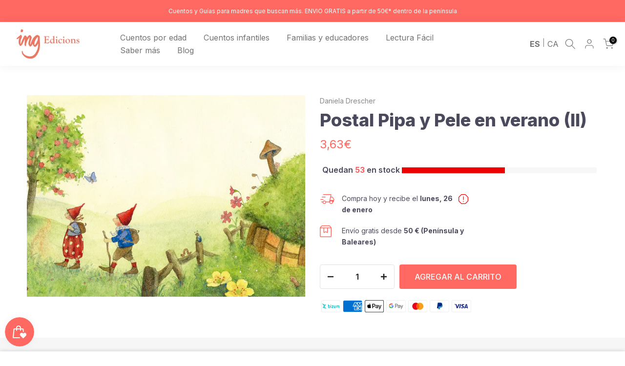

--- FILE ---
content_type: text/html; charset=utf-8
request_url: https://www.ingedicions.com/products/101-cuentos-sanadores?view=a-configs
body_size: 7167
content:

<div id="theme-configs"><section id="shopify-section-template--25468258713924__main-qv" class="shopify-section t4s-section t4s-section-main t4s-section-main-product t4s_tp_flickity t4s-section-admn-fixed"><link href="//www.ingedicions.com/cdn/shop/t/16/assets/pre_flickityt4s.min.css?v=80452565481494416591754485899" rel="stylesheet" type="text/css" media="all" />
  <link href="//www.ingedicions.com/cdn/shop/t/16/assets/slider-settings.css?v=46721434436777892401754485899" rel="stylesheet" type="text/css" media="all" />
  <link href="//www.ingedicions.com/cdn/shop/t/16/assets/main-product.css?v=116308669808839516981756395850" rel="stylesheet" type="text/css" media="all" />
  <link href="//www.ingedicions.com/cdn/shop/t/16/assets/qv-product.css?v=60949440020550469541754485899" rel="stylesheet" type="text/css" media="all" />
  <style>.t4s-drawer[aria-hidden=false] { z-index: 2000; }</style>
  
  <div class="t4s-container- t4s-product-quick-view t4s-product-media__without_thumbnails t4s-product-thumb-size__">
    <div data-product-featured='{"id":"1631956467746", "disableSwatch":true, "media": true,"enableHistoryState": false, "formID": "#product-form-1631956467746template--25468258713924__main-qv", "removeSoldout":true, "changeVariantByImg":true, "isNoPick":false,"hasSoldoutUnavailable":false,"enable_zoom_click_mb":null,"main_click":"null","canMediaGroup":false,"isGrouped":false,"available":true, "customBadge":null, "customBadgeHandle":null,"dateStart":1543834784, "compare_at_price":null,"price":2250, "isPreoder":false, "showFirstMedia":false }' class="t4s-row t4s-row__product is-zoom-type__" data-t4s-zoom-main>
      <div class="t4s-col-md-6 t4s-col-12 t4s-col-item t4s-product__media-wrapper"><link href="//www.ingedicions.com/cdn/shop/t/16/assets/slider-settings.css?v=46721434436777892401754485899" rel="stylesheet" type="text/css" media="all" />
            <div class="t4s-row t4s-g-0 t4s-gx-10 t4s-gx-lg-20">
              <div data-product-single-media-group class="t4s-col-12 t4s-col-item">
                <div data-t4s-gallery- data-main-media data-t4s-thumb-true class="t4s-row t4s-g-0 t4s-slide-eff-fade flickityt4s t4s_ratioadapt t4s_position_8 t4s_cover t4s-flicky-slider  t4s-slider-btn-true t4s-slider-btn-style-outline t4s-slider-btn-round t4s-slider-btn-small t4s-slider-btn-cl-dark t4s-slider-btn-vi-always t4s-slider-btn-hidden-mobile-false" data-flickityt4s-js='{"t4sid": "template--25468258713924__main-qv", "status": true, "checkVisibility": false, "cellSelector": "[data-main-slide]:not(.is--media-hide)","isFilter":false,"imagesLoaded": 0,"adaptiveHeight": 1, "contain": 1, "groupCells": "100%", "dragThreshold" : 6, "cellAlign": "left","wrapAround": true,"prevNextButtons": true,"percentPosition": 1,"pageDots": false, "autoPlay" : 0, "pauseAutoPlayOnHover" : true }'><div data-product-single-media-wrapper data-main-slide class="t4s-col-12 t4s-col-item t4s-product__media-item " data-media-id="43605574943044" data-nt-media-id="template--25468258713924__main-qv-43605574943044" data-media-type="image" data-grname="" data-grpvl="">
	<div data-t4s-gallery--open class="t4s_ratio t4s-product__media is-pswp-disable" style="--aspect-ratioapt:1.0;--mw-media:3750px">
		<noscript><img src="//www.ingedicions.com/cdn/shop/files/274_1cc67c67-7466-4c53-8047-8d849774ec7e.png?v=1685519904&amp;width=720" alt="" srcset="//www.ingedicions.com/cdn/shop/files/274_1cc67c67-7466-4c53-8047-8d849774ec7e.png?v=1685519904&amp;width=288 288w, //www.ingedicions.com/cdn/shop/files/274_1cc67c67-7466-4c53-8047-8d849774ec7e.png?v=1685519904&amp;width=576 576w" width="720" height="720" loading="lazy" class="t4s-img-noscript" sizes="(min-width: 1500px) 1500px, (min-width: 750px) calc((100vw - 11.5rem) / 2), calc(100vw - 4rem)"></noscript>
	   <img data-master="//www.ingedicions.com/cdn/shop/files/274_1cc67c67-7466-4c53-8047-8d849774ec7e.png?v=1685519904" class="lazyloadt4s t4s-lz--fadeIn" data-src="//www.ingedicions.com/cdn/shop/files/274_1cc67c67-7466-4c53-8047-8d849774ec7e.png?v=1685519904&width=1" data-widths="[100,200,400,600,700,800,900,1000,1200,1400,1600]" data-optimumx="2" data-sizes="auto" src="data:image/svg+xml,%3Csvg%20viewBox%3D%220%200%203750%203750%22%20xmlns%3D%22http%3A%2F%2Fwww.w3.org%2F2000%2Fsvg%22%3E%3C%2Fsvg%3E" width="3750" height="3750" alt="">
	   <span class="lazyloadt4s-loader"></span>
	</div>
</div><div data-product-single-media-wrapper data-main-slide class="t4s-col-12 t4s-col-item t4s-product__media-item " data-media-id="32845157040414" data-nt-media-id="template--25468258713924__main-qv-32845157040414" data-media-type="image" data-grname="" data-grpvl="">
	<div data-t4s-gallery--open class="t4s_ratio t4s-product__media is-pswp-disable" style="--aspect-ratioapt:1.48875;--mw-media:1191px">
		<noscript><img src="//www.ingedicions.com/cdn/shop/products/101CUENTOSSANADORES-1.jpg?v=1685519904&amp;width=720" alt="" srcset="//www.ingedicions.com/cdn/shop/products/101CUENTOSSANADORES-1.jpg?v=1685519904&amp;width=288 288w, //www.ingedicions.com/cdn/shop/products/101CUENTOSSANADORES-1.jpg?v=1685519904&amp;width=576 576w" width="720" height="484" loading="lazy" class="t4s-img-noscript" sizes="(min-width: 1500px) 1500px, (min-width: 750px) calc((100vw - 11.5rem) / 2), calc(100vw - 4rem)"></noscript>
	   <img data-master="//www.ingedicions.com/cdn/shop/products/101CUENTOSSANADORES-1.jpg?v=1685519904" class="lazyloadt4s t4s-lz--fadeIn" data-src="//www.ingedicions.com/cdn/shop/products/101CUENTOSSANADORES-1.jpg?v=1685519904&width=1" data-widths="[100,200,400,600,700,800,900,1000,1200,1400,1600]" data-optimumx="2" data-sizes="auto" src="data:image/svg+xml,%3Csvg%20viewBox%3D%220%200%201191%20800%22%20xmlns%3D%22http%3A%2F%2Fwww.w3.org%2F2000%2Fsvg%22%3E%3C%2Fsvg%3E" width="1191" height="800" alt="">
	   <span class="lazyloadt4s-loader"></span>
	</div>
</div><div data-product-single-media-wrapper data-main-slide class="t4s-col-12 t4s-col-item t4s-product__media-item " data-media-id="32845157204254" data-nt-media-id="template--25468258713924__main-qv-32845157204254" data-media-type="image" data-grname="" data-grpvl="">
	<div data-t4s-gallery--open class="t4s_ratio t4s-product__media is-pswp-disable" style="--aspect-ratioapt:1.48875;--mw-media:1191px">
		<noscript><img src="//www.ingedicions.com/cdn/shop/products/101CUENTOSSANADORES-2.jpg?v=1685358584&amp;width=720" alt="" srcset="//www.ingedicions.com/cdn/shop/products/101CUENTOSSANADORES-2.jpg?v=1685358584&amp;width=288 288w, //www.ingedicions.com/cdn/shop/products/101CUENTOSSANADORES-2.jpg?v=1685358584&amp;width=576 576w" width="720" height="484" loading="lazy" class="t4s-img-noscript" sizes="(min-width: 1500px) 1500px, (min-width: 750px) calc((100vw - 11.5rem) / 2), calc(100vw - 4rem)"></noscript>
	   <img data-master="//www.ingedicions.com/cdn/shop/products/101CUENTOSSANADORES-2.jpg?v=1685358584" class="lazyloadt4s t4s-lz--fadeIn" data-src="//www.ingedicions.com/cdn/shop/products/101CUENTOSSANADORES-2.jpg?v=1685358584&width=1" data-widths="[100,200,400,600,700,800,900,1000,1200,1400,1600]" data-optimumx="2" data-sizes="auto" src="data:image/svg+xml,%3Csvg%20viewBox%3D%220%200%201191%20800%22%20xmlns%3D%22http%3A%2F%2Fwww.w3.org%2F2000%2Fsvg%22%3E%3C%2Fsvg%3E" width="1191" height="800" alt="">
	   <span class="lazyloadt4s-loader"></span>
	</div>
</div><div data-product-single-media-wrapper data-main-slide class="t4s-col-12 t4s-col-item t4s-product__media-item " data-media-id="32845157269790" data-nt-media-id="template--25468258713924__main-qv-32845157269790" data-media-type="image" data-grname="" data-grpvl="">
	<div data-t4s-gallery--open class="t4s_ratio t4s-product__media is-pswp-disable" style="--aspect-ratioapt:1.48875;--mw-media:1191px">
		<noscript><img src="//www.ingedicions.com/cdn/shop/products/101CUENTOSSANADORES-3.jpg?v=1685358584&amp;width=720" alt="" srcset="//www.ingedicions.com/cdn/shop/products/101CUENTOSSANADORES-3.jpg?v=1685358584&amp;width=288 288w, //www.ingedicions.com/cdn/shop/products/101CUENTOSSANADORES-3.jpg?v=1685358584&amp;width=576 576w" width="720" height="484" loading="lazy" class="t4s-img-noscript" sizes="(min-width: 1500px) 1500px, (min-width: 750px) calc((100vw - 11.5rem) / 2), calc(100vw - 4rem)"></noscript>
	   <img data-master="//www.ingedicions.com/cdn/shop/products/101CUENTOSSANADORES-3.jpg?v=1685358584" class="lazyloadt4s t4s-lz--fadeIn" data-src="//www.ingedicions.com/cdn/shop/products/101CUENTOSSANADORES-3.jpg?v=1685358584&width=1" data-widths="[100,200,400,600,700,800,900,1000,1200,1400,1600]" data-optimumx="2" data-sizes="auto" src="data:image/svg+xml,%3Csvg%20viewBox%3D%220%200%201191%20800%22%20xmlns%3D%22http%3A%2F%2Fwww.w3.org%2F2000%2Fsvg%22%3E%3C%2Fsvg%3E" width="1191" height="800" alt="">
	   <span class="lazyloadt4s-loader"></span>
	</div>
</div><div data-product-single-media-wrapper data-main-slide class="t4s-col-12 t4s-col-item t4s-product__media-item " data-media-id="32845157302558" data-nt-media-id="template--25468258713924__main-qv-32845157302558" data-media-type="image" data-grname="" data-grpvl="">
	<div data-t4s-gallery--open class="t4s_ratio t4s-product__media is-pswp-disable" style="--aspect-ratioapt:1.48875;--mw-media:1191px">
		<noscript><img src="//www.ingedicions.com/cdn/shop/products/101CUENTOSSANADORES-4.jpg?v=1685358584&amp;width=720" alt="" srcset="//www.ingedicions.com/cdn/shop/products/101CUENTOSSANADORES-4.jpg?v=1685358584&amp;width=288 288w, //www.ingedicions.com/cdn/shop/products/101CUENTOSSANADORES-4.jpg?v=1685358584&amp;width=576 576w" width="720" height="484" loading="lazy" class="t4s-img-noscript" sizes="(min-width: 1500px) 1500px, (min-width: 750px) calc((100vw - 11.5rem) / 2), calc(100vw - 4rem)"></noscript>
	   <img data-master="//www.ingedicions.com/cdn/shop/products/101CUENTOSSANADORES-4.jpg?v=1685358584" class="lazyloadt4s t4s-lz--fadeIn" data-src="//www.ingedicions.com/cdn/shop/products/101CUENTOSSANADORES-4.jpg?v=1685358584&width=1" data-widths="[100,200,400,600,700,800,900,1000,1200,1400,1600]" data-optimumx="2" data-sizes="auto" src="data:image/svg+xml,%3Csvg%20viewBox%3D%220%200%201191%20800%22%20xmlns%3D%22http%3A%2F%2Fwww.w3.org%2F2000%2Fsvg%22%3E%3C%2Fsvg%3E" width="1191" height="800" alt="">
	   <span class="lazyloadt4s-loader"></span>
	</div>
</div><div data-product-single-media-wrapper data-main-slide class="t4s-col-12 t4s-col-item t4s-product__media-item " data-media-id="32845157335326" data-nt-media-id="template--25468258713924__main-qv-32845157335326" data-media-type="image" data-grname="" data-grpvl="">
	<div data-t4s-gallery--open class="t4s_ratio t4s-product__media is-pswp-disable" style="--aspect-ratioapt:1.48875;--mw-media:1191px">
		<noscript><img src="//www.ingedicions.com/cdn/shop/products/101CUENTOSSANADORES-5.jpg?v=1685358584&amp;width=720" alt="" srcset="//www.ingedicions.com/cdn/shop/products/101CUENTOSSANADORES-5.jpg?v=1685358584&amp;width=288 288w, //www.ingedicions.com/cdn/shop/products/101CUENTOSSANADORES-5.jpg?v=1685358584&amp;width=576 576w" width="720" height="484" loading="lazy" class="t4s-img-noscript" sizes="(min-width: 1500px) 1500px, (min-width: 750px) calc((100vw - 11.5rem) / 2), calc(100vw - 4rem)"></noscript>
	   <img data-master="//www.ingedicions.com/cdn/shop/products/101CUENTOSSANADORES-5.jpg?v=1685358584" class="lazyloadt4s t4s-lz--fadeIn" data-src="//www.ingedicions.com/cdn/shop/products/101CUENTOSSANADORES-5.jpg?v=1685358584&width=1" data-widths="[100,200,400,600,700,800,900,1000,1200,1400,1600]" data-optimumx="2" data-sizes="auto" src="data:image/svg+xml,%3Csvg%20viewBox%3D%220%200%201191%20800%22%20xmlns%3D%22http%3A%2F%2Fwww.w3.org%2F2000%2Fsvg%22%3E%3C%2Fsvg%3E" width="1191" height="800" alt="">
	   <span class="lazyloadt4s-loader"></span>
	</div>
</div><div data-product-single-media-wrapper data-main-slide class="t4s-col-12 t4s-col-item t4s-product__media-item " data-media-id="32845157368094" data-nt-media-id="template--25468258713924__main-qv-32845157368094" data-media-type="image" data-grname="" data-grpvl="">
	<div data-t4s-gallery--open class="t4s_ratio t4s-product__media is-pswp-disable" style="--aspect-ratioapt:1.48875;--mw-media:1191px">
		<noscript><img src="//www.ingedicions.com/cdn/shop/products/101CUENTOSSANADORES-6.jpg?v=1685358584&amp;width=720" alt="" srcset="//www.ingedicions.com/cdn/shop/products/101CUENTOSSANADORES-6.jpg?v=1685358584&amp;width=288 288w, //www.ingedicions.com/cdn/shop/products/101CUENTOSSANADORES-6.jpg?v=1685358584&amp;width=576 576w" width="720" height="484" loading="lazy" class="t4s-img-noscript" sizes="(min-width: 1500px) 1500px, (min-width: 750px) calc((100vw - 11.5rem) / 2), calc(100vw - 4rem)"></noscript>
	   <img data-master="//www.ingedicions.com/cdn/shop/products/101CUENTOSSANADORES-6.jpg?v=1685358584" class="lazyloadt4s t4s-lz--fadeIn" data-src="//www.ingedicions.com/cdn/shop/products/101CUENTOSSANADORES-6.jpg?v=1685358584&width=1" data-widths="[100,200,400,600,700,800,900,1000,1200,1400,1600]" data-optimumx="2" data-sizes="auto" src="data:image/svg+xml,%3Csvg%20viewBox%3D%220%200%201191%20800%22%20xmlns%3D%22http%3A%2F%2Fwww.w3.org%2F2000%2Fsvg%22%3E%3C%2Fsvg%3E" width="1191" height="800" alt="">
	   <span class="lazyloadt4s-loader"></span>
	</div>
</div></div>
                <div data-product-single-badge data-sort="sale,new,soldout,preOrder,custom" class="t4s-single-product-badge lazyloadt4s t4s-pa t4s-pe-none t4s-op-0" data-rendert4s="css://www.ingedicions.com/cdn/shop/t/16/assets/single-pr-badge.css?v=152338222417729493651754485899"></div>
              </div></div></div>
      <div data-t4s-zoom-info class="t4s-col-md-6 t4s-col-12 t4s-col-item t4s-product__info-wrapper t4s-pr">
        <div id="product-zoom-template--25468258713924__main-qv" class="t4s-product__zoom-wrapper"></div>
        <div id="ProductInfo-template--template--25468258713924__main-qv__main" data-t4s-scroll-me class="t4s-product__info-container t4s-op-0 t4s-current-scrollbar"><h1 class="t4s-product__title" style="--title-family:var(--font-family-1);--title-style:none;--title-size:16px;--title-weight:600;--title-line-height:1;--title-spacing:0px;--title-color:#222222;--title-color-hover:#56cfe1;" ><a href="/products/101-cuentos-sanadores">101 cuentos sanadores</a></h1><div class="t4s-product__price-review" style="--price-size:22px;--price-weight:400;--price-color:#696969;--price-sale-color:#ec0101;">


<div class="t4s-product-price"data-pr-price data-product-price data-saletype="0" >22,50€
</div><a href="#t4s-tab-reviewtemplate--25468258713924__main-qv" class="t4s-product__review t4s-d-inline-block"><div class="review-widget"><ryviu-widget-total reviews_data="" product_id="1631956467746" handle="101-cuentos-sanadores"></ryviu-widget-total></div></a></div><div class="t4s-product__policies t4s-rte" data-product-policies>Impuestos incluidos.
</div><style>
                  t4s-product-description{
                    padding-bottom: 10px;
                  }
                  t4s-product-description.is--less .t4s-rl-text{
                    display: block;
                  }
                  t4s-product-description.is--less .t4s-rm-text{
                    display: none;
                  }
                  t4s-product-description .t4s-product__description::after{
                    position: absolute;
                    content:"";
                    left:0;
                    right: 0;
                    bottom:0;
                    height: 20px;
                    background: linear-gradient(to top , rgba(255,255,255,0.5) 60%, transparent 100%);
                    transition: .3s linear;
                    pointer-events: none;
                  }
                  t4s-product-description.is--less .t4s-product__description::after{
                    opacity:0;
                  }
                  t4s-product-description [data-lm-content]{
                    max-height: var(--m-h);
                    overflow:hidden;
                    transition: .3s linear;
                  }
                  t4s-product-description button.is--show{
                    display: block
                  }
                  t4s-product-description .t4s-hidden{
                    display: none;
                  }
                  t4s-product-description button{
                    position: absolute;
                    left:50%;
                    right:0;
                    bottom: 0;
                    transform: translateX(-50%) translateY(50%);
                    width: fit-content;
                  }
                </style><div class="t4s-product-info__item t4s-product__description">
                      <div class="t4s-rte">
                        <p>Go kalles this summer with this vintage navy and white striped v-neck t-shirt from the Nike. Perfect for pairing with denim and white kicks for a stylish kalles vibe.</p>
                      </div>
                    </div><script>
                  if (!customElements.get('t4s-product-description')) {
                    class ProductDescription extends HTMLElement{
                      constructor(){
                        super();
                        this.lm_btn = this.querySelector('.t4s-pr-des-rm');
                        this.content = this.querySelector('[data-lm-content]');
                        this.m_h_content = parseInt(this.getAttribute('data-height'));


                        if(!this.lm_btn || !this.content || this.m_h_content < 0 ) return;
                        setTimeout(() => {
                          // console.dir(this.content.scrollHeight);
                          this.lm_btn.classList.toggle('is--show', parseInt(this.content.scrollHeight) > this.m_h_content);
                        },500)
                        this.lm_btn.addEventListener('click',()=>{
                          this.classList.contains('is--less') ? this.content.style.setProperty('--m-h', `${this.m_h_content}px`) : this.content.style.setProperty('--m-h', `${this.content.scrollHeight}px`)
                          this.classList.toggle('is--less');
                        })
                      }
                    }
                    customElements.define('t4s-product-description',ProductDescription);
                  }
                </script><div class="t4s-product-form__variants is-no-pick__false is-payment-btn-true t4s-payment-button t4s-btn-color-dark  is-remove-soldout-true is-btn-full-width__false is-btn-atc-txt-3 is-btn-ck-txt-3 is--fist-ratio-false" style=" --wishlist-color: #222222;--wishlist-hover-color: #56cfe1;--wishlist-active-color: #e81e1e;--compare-color: #222222;--compare-hover-color: #56cfe1;--compare-active-color: #222222;" >
  <div data-callBackVariant id="t4s-callBackVariantproduct-form-1631956467746template--25468258713924__main-qv"><form method="post" action="/cart/add" id="product-form-1631956467746template--25468258713924__main-qv" accept-charset="UTF-8" class="t4s-form__product is--main-sticky" enctype="multipart/form-data" data-productid="1631956467746" novalidate="novalidate" data-type="add-to-cart-form" data-disable-swatch="true"><input type="hidden" name="form_type" value="product" /><input type="hidden" name="utf8" value="✓" /><input name="id" value="44406348644638" type="hidden"><link href="//www.ingedicions.com/cdn/shop/t/16/assets/button-style.css?v=14170491694111950561754485899" rel="stylesheet" type="text/css" media="all" />
      <link href="//www.ingedicions.com/cdn/shop/t/16/assets/custom-effect.css?v=95852894293946033061754485899" rel="stylesheet" media="print" onload="this.media='all'"><div class="t4s-product-form__buttons" style="--pr-btn-round:40px;">
        <div class="t4s-d-flex t4s-flex-wrap"><div data-quantity-wrapper class="t4s-quantity-wrapper t4s-product-form__qty">
                <button data-quantity-selector data-decrease-qty type="button" class="t4s-quantity-selector is--minus"><svg focusable="false" class="icon icon--minus" viewBox="0 0 10 2" role="presentation"><path d="M10 0v2H0V0z" fill="currentColor"></path></svg></button>
                <input data-quantity-value type="number" class="t4s-quantity-input" step="1" min="1" max="17" name="quantity" value="1" size="4" pattern="[0-9]*" inputmode="numeric">
                <button data-quantity-selector data-increase-qty type="button" class="t4s-quantity-selector is--plus"><svg focusable="false" class="icon icon--plus" viewBox="0 0 10 10" role="presentation"><path d="M6 4h4v2H6v4H4V6H0V4h4V0h2v4z" fill="currentColor" fill-rule="evenodd"></path></svg></button>
              </div><!-- render t4s_wis_cp.liquid --><a href="/products/101-cuentos-sanadores" data-tooltip="top" data-id="1631956467746" data-handle="101-cuentos-sanadores" rel="nofollow" class="t4s-product-form__btn t4s-pr-compare" data-action-compare><span class="t4s-svg-pr-icon"><svg class="t4s-svg-cp" viewBox="0 0 24 24"><use xlink:href="#t4s-icon-cp"></use></svg></span><span class="t4s-text-pr">Comparar</span></a><button data-animation-atc='{ "ani":"t4s-ani-tada","time":6000 }' type="submit" name="add" data-atc-form class="t4s-product-form__submit t4s-btn t4s-btn-base t4s-btn-style-default t4s-btn-color-primary t4s-w-100 t4s-justify-content-center  t4s-btn-effect-sweep-to-bottom t4s-btn-loading__svg"><span class="t4s-btn-atc_text">Agregar al carrito</span>
              <span class="t4s-loading__spinner" hidden>
                <svg width="16" height="16" hidden class="t4s-svg-spinner" focusable="false" role="presentation" viewBox="0 0 66 66" xmlns="http://www.w3.org/2000/svg"><circle class="t4s-path" fill="none" stroke-width="6" cx="33" cy="33" r="30"></circle></svg>
              </span>
            </button></div><div data-shopify="payment-button" class="shopify-payment-button"> <shopify-accelerated-checkout recommended="{&quot;supports_subs&quot;:true,&quot;supports_def_opts&quot;:false,&quot;name&quot;:&quot;shop_pay&quot;,&quot;wallet_params&quot;:{&quot;shopId&quot;:24880746,&quot;merchantName&quot;:&quot;ING EDICIONS&quot;,&quot;personalized&quot;:true}}" fallback="{&quot;supports_subs&quot;:true,&quot;supports_def_opts&quot;:true,&quot;name&quot;:&quot;buy_it_now&quot;,&quot;wallet_params&quot;:{}}" access-token="f579414be5a24fdcf2de36646c5fc4a4" buyer-country="ES" buyer-locale="es" buyer-currency="EUR" variant-params="[{&quot;id&quot;:44406348644638,&quot;requiresShipping&quot;:true}]" shop-id="24880746" enabled-flags="[&quot;ae0f5bf6&quot;]" > <div class="shopify-payment-button__button" role="button" disabled aria-hidden="true" style="background-color: transparent; border: none"> <div class="shopify-payment-button__skeleton">&nbsp;</div> </div> <div class="shopify-payment-button__more-options shopify-payment-button__skeleton" role="button" disabled aria-hidden="true">&nbsp;</div> </shopify-accelerated-checkout> <small id="shopify-buyer-consent" class="hidden" aria-hidden="true" data-consent-type="subscription"> Este artículo es una compra recurrente o diferida. Al continuar, acepto la <span id="shopify-subscription-policy-button">política de cancelación</span> y autorizo a realizar cargos en mi forma de pago según los precios, la frecuencia y las fechas indicadas en esta página hasta que se prepare mi pedido o yo lo cancele, si está permitido. </small> </div><button data-class="t4s-mfp-btn-close-inline" data-id="t4s-pr-popup__notify-stock" data-storageid="notify-stock44406348644638" data-mfp-src data-open-mfp-ajax class="t4s-pr__notify-stock" type="button" data-notify-stock-btn data-variant-id="44406348644638" data-root-url="/" style="display: none">Notifícame cuando esté disponible</button></div><input type="hidden" name="product-id" value="1631956467746" /><input type="hidden" name="section-id" value="template--25468258713924__main-qv" /></form><link href="//www.ingedicions.com/cdn/shop/t/16/assets/ani-atc.min.css?v=133055140748028101731754485899" rel="stylesheet" media="print" onload="this.media='all'"></div>
</div><div class="t4s-extra-link" ><a class="t4s-ch" data-no-instant rel="nofollow" href="/products/101-cuentos-sanadores" data-class="t4s-mfp-btn-close-inline" data-id="t4s-pr-popup__contact" data-storageid="contact_product1631956467746" data-open-mfp-ajax data-style="max-width:570px" data-mfp-src="/products/101-cuentos-sanadores/?section_id=ajax_popup" data-phone='true'>Haz una pregunta</a></div><div class="t4s-product_meta" ><div class="t4s-sku-wrapper" data-product-sku>SKU: <span class="t4s-productMeta__value t4s-sku-value t4s-csecondary" data-product__sku-number>542</span></div><div data-product-available class="t4s-available-wrapper">Disponibilidad: <span class="t4s-productMeta__value t4s-available-value">
                    <span data-available-status class="t4s-available-status t4s-csecondary t4s-dib ">
                      <span data-instock-status class="">En stock</span>
                      <span data-preorder-status class="t4s-dn">Preorden</span>
                    </span>
                    <span data-soldout-status class="t4s-soldout-status t4s-csecondary t4s-dib t4s-dn">Agotado</span>
                    </span></div><div class="t4s-collections-wrapper">Categorías:
                    <a class="t4s-dib" href="/collections/contes-sense-editorials-amigues">Contes sense editorials amigues</a> <a class="t4s-dib" href="/collections/ebooks-1">Ebooks</a> <a class="t4s-dib" href="/collections/llibres-per-a-pares">Libros para familias y maestros</a> <a class="t4s-dib" href="/collections/llibres-per-a-pares-sense-editorials-amigues">Llibres per a pares sense Editorials amigues</a> <a class="t4s-dib" href="/collections/novedades">Novedades</a> <a class="t4s-dib" href="/collections/recomendaciones-de-sant-jordi-2019">Recomendaciones de Sant Jordi 2019</a> <a class="t4s-dib" href="/collections/todos-nuestros-libros">Todos los productos</a> </div><div class="t4s-tags-wrapper">Etiquetas:
                        <a class="t4s-dib" href="/collections/contes-sense-editorials-amigues/__label-3a-edicion">__label:3a edición</a> <a class="t4s-dib" href="/collections/contes-sense-editorials-amigues/para-padres">Para padres</a> <a class="t4s-dib" href="/collections/contes-sense-editorials-amigues/para-profesores">Para profesores</a> </div></div><div class="t4s-product_social-share t4s-text-start" ><link href="//www.ingedicions.com/cdn/shop/t/16/assets/icon-social.css?v=76950054417889237641754485899" rel="stylesheet" type="text/css" media="all" />
                  <div class="t4s-product__social t4s-socials-block t4s-setts-color-true social-main-qv-6" style="--cl:#222222;--bg-cl:#56cfe1;--mgb: px;--mgb-mb: px; --bd-radius:0px;"><div class="t4s-socials t4s-socials-style-1 t4s-socials-size-extra_small t4s-setts-color-true t4s-row t4s-gx-md-20 t4s-gy-md-5 t4s-gx-6 t4s-gy-2"><div class="t4s-col-item t4s-col-auto">
     <a title='Compartir en Facebook' data-no-instant rel="noopener noreferrer nofollow" href="https://www.facebook.com/sharer/sharer.php?u=https://www.ingedicions.com/products/101-cuentos-sanadores" target="_blank" class="facebook" data-tooltip="top"><svg class=" t4s-icon-facebook" role="presentation" viewBox="0 0 320 512"><path d="M279.14 288l14.22-92.66h-88.91v-60.13c0-25.35 12.42-50.06 52.24-50.06h40.42V6.26S260.43 0 225.36 0c-73.22 0-121.08 44.38-121.08 124.72v70.62H22.89V288h81.39v224h100.17V288z"/></svg></a>
    </div><div class="t4s-col-item t4s-col-auto">
        <a title='Compartir en Twitter' data-no-instant rel="noopener noreferrer nofollow" href="http://twitter.com/share?text=101%20cuentos%20sanadores&amp;url=https://www.ingedicions.com/products/101-cuentos-sanadores" target="_blank" class="twitter" data-tooltip="top"><svg class=" t4s-icon-twitter" role="presentation" viewBox="0 0 512 512"><path d="M389.2 48h70.6L305.6 224.2 487 464H345L233.7 318.6 106.5 464H35.8L200.7 275.5 26.8 48H172.4L272.9 180.9 389.2 48zM364.4 421.8h39.1L151.1 88h-42L364.4 421.8z"/></svg></a>
      </div><div class="t4s-col-item t4s-col-auto">
          <a title='Compartir en Pinterest' data-no-instant rel="noopener noreferrer nofollow" href="http://pinterest.com/pin/create/button/?url=https://www.ingedicions.com/products/101-cuentos-sanadores&amp;media=http://www.ingedicions.com/cdn/shop/files/274_1cc67c67-7466-4c53-8047-8d849774ec7e.png?crop=center&height=1024&v=1685519904&width=1024&amp;description=101%20cuentos%20sanadores" target="_blank" class="pinterest" data-tooltip="top"><svg class=" t4s-icon-pinterest" role="presentation" viewBox="0 0 384 512"><path d="M204 6.5C101.4 6.5 0 74.9 0 185.6 0 256 39.6 296 63.6 296c9.9 0 15.6-27.6 15.6-35.4 0-9.3-23.7-29.1-23.7-67.8 0-80.4 61.2-137.4 140.4-137.4 68.1 0 118.5 38.7 118.5 109.8 0 53.1-21.3 152.7-90.3 152.7-24.9 0-46.2-18-46.2-43.8 0-37.8 26.4-74.4 26.4-113.4 0-66.2-93.9-54.2-93.9 25.8 0 16.8 2.1 35.4 9.6 50.7-13.8 59.4-42 147.9-42 209.1 0 18.9 2.7 37.5 4.5 56.4 3.4 3.8 1.7 3.4 6.9 1.5 50.4-69 48.6-82.5 71.4-172.8 12.3 23.4 44.1 36 69.3 36 106.2 0 153.9-103.5 153.9-196.8C384 71.3 298.2 6.5 204 6.5z"/></svg></a>
        </div><div class="t4s-col-item t4s-col-auto">
          <a title='Compartir en Tumblr' data-no-instant rel="noopener noreferrer nofollow" data-content="http://www.ingedicions.com/cdn/shop/files/274_1cc67c67-7466-4c53-8047-8d849774ec7e.png?crop=center&height=1024&v=1685519904&width=1024" href="//tumblr.com/widgets/share/tool?canonicalUrl=https://www.ingedicions.com/products/101-cuentos-sanadores" target="_blank" class="tumblr" data-tooltip="top"><svg class=" t4s-icon-tumblr" role="presentation" viewBox="0 0 32 32"><path d="M6.593 13.105h3.323v11.256q0 2.037.456 3.35.509 1.206 1.581 2.144 1.045.965 2.76 1.581 1.635.563 3.725.563 1.822 0 3.404-.402 1.367-.268 3.564-1.313v-5.038q-2.224 1.528-4.61 1.528-1.179 0-2.358-.616-.697-.456-1.045-1.26-.268-.884-.268-3.564v-8.228h7.236V8.068h-7.236V.001h-4.342q-.214 2.278-1.045 4.047-.831 1.715-2.09 2.734-1.313 1.233-3.055 1.769v4.556z"></path></svg></a>
        </div><div class="t4s-col-item t4s-col-auto">
          <a title='Compartir en Telegram' data-no-instant rel="nofollow" target="_blank" class="telegram" href="https://telegram.me/share/url?url=https://www.ingedicions.com/products/101-cuentos-sanadores" data-tooltip="top"><svg class=" t4s-icon-telegram" role="presentation" viewBox="0 0 496 512"><path d="M248,8C111.033,8,0,119.033,0,256S111.033,504,248,504,496,392.967,496,256,384.967,8,248,8ZM362.952,176.66c-3.732,39.215-19.881,134.378-28.1,178.3-3.476,18.584-10.322,24.816-16.948,25.425-14.4,1.326-25.338-9.517-39.287-18.661-21.827-14.308-34.158-23.215-55.346-37.177-24.485-16.135-8.612-25,5.342-39.5,3.652-3.793,67.107-61.51,68.335-66.746.153-.655.3-3.1-1.154-4.384s-3.59-.849-5.135-.5q-3.283.746-104.608,69.142-14.845,10.194-26.894,9.934c-8.855-.191-25.888-5.006-38.551-9.123-15.531-5.048-27.875-7.717-26.8-16.291q.84-6.7,18.45-13.7,108.446-47.248,144.628-62.3c68.872-28.647,83.183-33.623,92.511-33.789,2.052-.034,6.639.474,9.61,2.885a10.452,10.452,0,0,1,3.53,6.716A43.765,43.765,0,0,1,362.952,176.66Z"/></svg></a>
        </div><div class="t4s-col-item t4s-col-auto">
          <a title='Compartir por correo electrónico' data-no-instant rel="noopener noreferrer nofollow" href="mailto:?subject=101%20cuentos%20sanadores&amp;body=https://www.ingedicions.com/products/101-cuentos-sanadores" target="_blank" class="email" data-tooltip="top"><svg class=" t4s-icon-mail" role="presentation" viewBox="0 0 512 512"><path d="M464 64C490.5 64 512 85.49 512 112C512 127.1 504.9 141.3 492.8 150.4L275.2 313.6C263.8 322.1 248.2 322.1 236.8 313.6L19.2 150.4C7.113 141.3 0 127.1 0 112C0 85.49 21.49 64 48 64H464zM217.6 339.2C240.4 356.3 271.6 356.3 294.4 339.2L512 176V384C512 419.3 483.3 448 448 448H64C28.65 448 0 419.3 0 384V176L217.6 339.2z"/></svg></a>
        </div></div>

</div></div></div>
      </div>
    </div> 
  </div></section><section id="shopify-section-template--25468258713924__main-qs" class="shopify-section t4s-section t4s-section-main t4s-section-main-product t4s-section-admn-fixed"><link href="//www.ingedicions.com/cdn/shop/t/16/assets/qs-product.css?v=28443009901869432391754485899" rel="stylesheet" type="text/css" media="all" />

<div class="t4s-product-quick-shop" data-product-featured='{"id":"1631956467746", "isQuickShopForm": true, "disableSwatch":true, "media": true,"enableHistoryState": false, "formID": "#product-form-1631956467746template--25468258713924__main-qs", "removeSoldout":true, "changeVariantByImg":true, "isNoPick":false,"hasSoldoutUnavailable":false,"enable_zoom_click_mb":false,"main_click":"none","canMediaGroup":false,"isGrouped":false,"hasIsotope":false,"available":true, "customBadge":null, "customBadgeHandle":null,"dateStart":1543834784, "compare_at_price":null,"price":2250, "isPreoder":false }'>
    <div class="t4s-product-qs-inner"><h1 class="t4s-product-qs__title" style="--title-family:var(--font-family-1);--title-style:none;--title-size:16px;--title-weight:600;--title-line-height:1;--title-spacing:0px;--title-color:#222222;--title-color-hover:#56cfe1;" ><a href="/products/101-cuentos-sanadores">101 cuentos sanadores</a></h1><div class="t4s-product-qs__price" style="--price-size:22px;--price-weight:400;--price-color:#696969;--price-sale-color:#ec0101;">


<div class="t4s-product-price"data-pr-price data-product-price data-saletype="2" >22,50€
</div></div><div class="t4s-product-form__variants is-no-pick__false is-payment-btn-true t4s-payment-button t4s-btn-color-dark  is-remove-soldout-true is-btn-full-width__ is-btn-atc-txt-3 is-btn-ck-txt-3 is--fist-ratio-false" style=" --wishlist-color: #222222;--wishlist-hover-color: #56cfe1;--wishlist-active-color: #e81e1e;--compare-color: #222222;--compare-hover-color: #56cfe1;--compare-active-color: #222222;" >
  <div data-callBackVariant id="t4s-callBackVariantproduct-form-1631956467746template--25468258713924__main-qs"><form method="post" action="/cart/add" id="product-form-1631956467746template--25468258713924__main-qs" accept-charset="UTF-8" class="t4s-form__product is--main-sticky" enctype="multipart/form-data" data-productid="1631956467746" novalidate="novalidate" data-type="add-to-cart-form" data-disable-swatch="true"><input type="hidden" name="form_type" value="product" /><input type="hidden" name="utf8" value="✓" /><input name="id" value="44406348644638" type="hidden"><link href="//www.ingedicions.com/cdn/shop/t/16/assets/button-style.css?v=14170491694111950561754485899" rel="stylesheet" type="text/css" media="all" />
      <link href="//www.ingedicions.com/cdn/shop/t/16/assets/custom-effect.css?v=95852894293946033061754485899" rel="stylesheet" media="print" onload="this.media='all'"><div class="t4s-product-form__buttons" style="--pr-btn-round:40px;">
        <div class="t4s-d-flex t4s-flex-wrap"><div data-quantity-wrapper class="t4s-quantity-wrapper t4s-product-form__qty">
                <button data-quantity-selector data-decrease-qty type="button" class="t4s-quantity-selector is--minus"><svg focusable="false" class="icon icon--minus" viewBox="0 0 10 2" role="presentation"><path d="M10 0v2H0V0z" fill="currentColor"></path></svg></button>
                <input data-quantity-value type="number" class="t4s-quantity-input" step="1" min="1" max="17" name="quantity" value="1" size="4" pattern="[0-9]*" inputmode="numeric">
                <button data-quantity-selector data-increase-qty type="button" class="t4s-quantity-selector is--plus"><svg focusable="false" class="icon icon--plus" viewBox="0 0 10 10" role="presentation"><path d="M6 4h4v2H6v4H4V6H0V4h4V0h2v4z" fill="currentColor" fill-rule="evenodd"></path></svg></button>
              </div><!-- render t4s_wis_cp.liquid --><a href="/products/101-cuentos-sanadores" data-tooltip="top" data-id="1631956467746" data-handle="101-cuentos-sanadores" rel="nofollow" class="t4s-product-form__btn t4s-pr-compare" data-action-compare><span class="t4s-svg-pr-icon"><svg class="t4s-svg-cp" viewBox="0 0 24 24"><use xlink:href="#t4s-icon-cp"></use></svg></span><span class="t4s-text-pr">Comparar</span></a><button data-animation-atc='{ "ani":"t4s-ani-shake","time":3000 }' type="submit" name="add" data-atc-form class="t4s-product-form__submit t4s-btn t4s-btn-base t4s-btn-style-default t4s-btn-color-primary t4s-w-100 t4s-justify-content-center  t4s-btn-effect-sweep-to-top t4s-btn-loading__svg"><span class="t4s-btn-atc_text">Agregar al carrito</span>
              <span class="t4s-loading__spinner" hidden>
                <svg width="16" height="16" hidden class="t4s-svg-spinner" focusable="false" role="presentation" viewBox="0 0 66 66" xmlns="http://www.w3.org/2000/svg"><circle class="t4s-path" fill="none" stroke-width="6" cx="33" cy="33" r="30"></circle></svg>
              </span>
            </button></div><div data-shopify="payment-button" class="shopify-payment-button"> <shopify-accelerated-checkout recommended="{&quot;supports_subs&quot;:true,&quot;supports_def_opts&quot;:false,&quot;name&quot;:&quot;shop_pay&quot;,&quot;wallet_params&quot;:{&quot;shopId&quot;:24880746,&quot;merchantName&quot;:&quot;ING EDICIONS&quot;,&quot;personalized&quot;:true}}" fallback="{&quot;supports_subs&quot;:true,&quot;supports_def_opts&quot;:true,&quot;name&quot;:&quot;buy_it_now&quot;,&quot;wallet_params&quot;:{}}" access-token="f579414be5a24fdcf2de36646c5fc4a4" buyer-country="ES" buyer-locale="es" buyer-currency="EUR" variant-params="[{&quot;id&quot;:44406348644638,&quot;requiresShipping&quot;:true}]" shop-id="24880746" enabled-flags="[&quot;ae0f5bf6&quot;]" > <div class="shopify-payment-button__button" role="button" disabled aria-hidden="true" style="background-color: transparent; border: none"> <div class="shopify-payment-button__skeleton">&nbsp;</div> </div> <div class="shopify-payment-button__more-options shopify-payment-button__skeleton" role="button" disabled aria-hidden="true">&nbsp;</div> </shopify-accelerated-checkout> <small id="shopify-buyer-consent" class="hidden" aria-hidden="true" data-consent-type="subscription"> Este artículo es una compra recurrente o diferida. Al continuar, acepto la <span id="shopify-subscription-policy-button">política de cancelación</span> y autorizo a realizar cargos en mi forma de pago según los precios, la frecuencia y las fechas indicadas en esta página hasta que se prepare mi pedido o yo lo cancele, si está permitido. </small> </div><button data-class="t4s-mfp-btn-close-inline" data-id="t4s-pr-popup__notify-stock" data-storageid="notify-stock44406348644638" data-mfp-src data-open-mfp-ajax class="t4s-pr__notify-stock" type="button" data-notify-stock-btn data-variant-id="44406348644638" data-root-url="/" style="display: none">Notifícame cuando esté disponible</button></div><input type="hidden" name="product-id" value="1631956467746" /><input type="hidden" name="section-id" value="template--25468258713924__main-qs" /></form><link href="//www.ingedicions.com/cdn/shop/t/16/assets/ani-atc.min.css?v=133055140748028101731754485899" rel="stylesheet" media="print" onload="this.media='all'"></div>
</div></div>
</div></section></div>


--- FILE ---
content_type: text/css
request_url: https://www.ingedicions.com/cdn/shop/t/16/assets/t4s-currency-lang_drawer.css?v=50507927159475172331754485899
body_size: -178
content:
.t4s-btn-languages-sidebar,.t4s-btn-currencies-sidebar{position:fixed;top:50%;transform:translateY(-50%);margin-top:-22px;right:0;color:var(--text-color)!important;background-color:var(--t4s-body-background)!important;box-shadow:#0000002b 0 0 5px;z-index:104;min-width:85px;max-width:200px;cursor:pointer;padding:10px;border-radius:4px;display:flex;align-items:center}.t4s-btn-currencies-sidebar{margin-top:30px}.t4s-btn-languages-sidebar span,.t4s-btn-currencies-sidebar span{overflow:hidden;text-overflow:ellipsis;white-space:nowrap}.t4s-btn-languages-sidebar svg,.t4s-btn-currencies-sidebar svg{width:9px;min-width:9px;margin-inline-start:5px}.t4s-btn-languages-sidebar svg{position:relative;top:1px}.t4s-btn-currencies-sidebar img{margin-bottom:0!important}#drawer-currency-t4s-fixed [data-flagst4s],#drawer-languages-t4s-fixed [data-flagst4s]{width:100%;padding:13px 20px;text-align:start;color:var(--text-color);background-color:var(--t4s-body-background);border-bottom:1px solid rgba(var(--text-color-rgb),.2)}#drawer-currency-t4s-fixed [data-flagst4s].is--selected,#drawer-languages-t4s-fixed [data-flagst4s].is--selected{color:var(--accent-color);background-color:rgba(var(--text-color-rgb),.1)}@media (max-width: 1024px){[data-currency-pos="2"],[data-lang-pos="2"]{display:none}}@media (max-width: 767px){#drawer-currency-t4s-fixed .t4s-drawer__header span,#drawer-languages-t4s-fixed .t4s-drawer__header span{font-size:14px}}@media (-moz-touch-enabled: 0),(hover: hover) and (min-width: 1025px){#drawer-currency-t4s-fixed [data-flagst4s]:hover,#drawer-languages-t4s-fixed [data-flagst4s]:hover{background-color:rgba(var(--text-color-rgb),.1)}}
/*# sourceMappingURL=/cdn/shop/t/16/assets/t4s-currency-lang_drawer.css.map?v=50507927159475172331754485899 */


--- FILE ---
content_type: text/css
request_url: https://www.ingedicions.com/cdn/shop/t/16/assets/drawer.min.css?v=168984649430800944971756347400
body_size: 238
content:
.t4s-drawer {
    position: fixed;
    top: 0;
    left: 0;
    opacity: 0;
    visibility: hidden;
    width: calc(100vw - 65px);
    height: 100%;
    max-height: 100vh;
    max-height: none;
    z-index: 469;
    transition: transform .5s cubic-bezier(.645, .045, .355, 1), visibility .5s cubic-bezier(.645, .045, .355, 1);
    background: var(--t4s-light-color);
    box-shadow: none;
    touch-action: manipulation;
    pointer-events: none;
    display: flex;
    flex-direction: column;
    overflow: hidden;
    -webkit-transform: translate3d(-104%, 0, 0);
    transform: translate3d(-104%, 0, 0)
}
/* custom-minicart  */
/* #t4s-mini_cart.t4s-drawer {
    transition: none!important;
    -webkit-transform: translate3d(-104%, 0, 0);
    transform: translate3d(-104%, 0, 0)
} */

.rtl_true .t4s-drawer,
.t4s-drawer__right {
    right: 0;
    left: auto;
    -webkit-transform: translate3d(104%, 0, 0);
    transform: translate3d(104%, 0, 0)
}

.t4s-drawer__bottom-to-top,
.t4s-drawer__top-to-bottom {
    visibility: hidden;
    backface-visibility: hidden;
    -webkit-backface-visibility: hidden;
    perspective: 800px;
    -webkit-perspective: 800px;
    transform: translateY(104%) translateZ(0);
    -webkit-transform: translateY(104%) translateZ(0);
    -webkit-transition: transform .4s, opacity .4s, visibility .4s;
    transition: transform .4s, opacity .4s, visibility .4s
}

.t4s-drawer__top-to-bottom {
    transform: translateY(-104%) translateZ(0);
    -webkit-transform: translateY(-104%) translateZ(0)
}

.rtl_true .t4s-drawer__right {
    right: auto;
    left: 0;
    -webkit-transform: translate3d(-104%, 0, 0);
    transform: translate3d(-104%, 0, 0)
}

.t4s-drawer[aria-hidden=false] {
    pointer-events: auto;
    visibility: visible;
    transform: none;
    -webkit-transform: none;
    opacity: 1
}

.t4s-drawer__content {
    display: flex;
    -ms-flex: 1 1 auto;
    flex: 1 1 auto;
    -ms-flex-align: stretch;
    align-items: stretch;
    -ms-flex-direction: column;
    flex-direction: column;
    -ms-flex-pack: justify;
    justify-content: space-between;
    overflow: auto;
    -webkit-overflow-scrolling: touch
}

.t4s-drawer__header {
    display: flex;
    justify-content: space-between;
    align-items: center;
    min-height: 50px;
    padding: 0 0 0 20px;
    border-bottom: 1px solid rgba(129, 129, 129, .2)
}

.t4s-drawer__header span {
    -webkit-box-flex: 1;
    -ms-flex: 1 1 auto;
    flex: 1 1 auto;
    font-size: 16px;
    color: var(--t4s-dark-color);
    font-weight: 600;
    text-transform: uppercase
}

button.t4s-drawer__close {
    padding: 0;
    background-color: transparent;
    color: var(--t4s-dark-color);
    width: 50px;
    height: 50px;
    display: flex;
    justify-content: center;
    align-items: center
}

button.t4s-drawer__close:hover {
    background-color: #f5f5f5;
    color: var(--t4s-dark-color)
}

.t4s-drawer__wrap {
    display: flex;
    flex: 1 1 auto;
    flex-direction: column;
    height: 100%
}

.t4s-drawer__main {
    position: relative;
    flex: 1 1 auto
}

.t4s-drawer__main .t4s-drawer__scroll {
    position: absolute;
    top: 0;
    right: 0;
    bottom: 0;
    left: 0;
    max-height: 100%
}

.t4s-drawer__bottom {
    flex: 0 0 auto;
    padding-bottom: 15px;
    opacity: 0;
    -webkit-transform: translateY(45px);
    transform: translateY(45px);
    -webkit-transition: opacity .35s cubic-bezier(.25, .46, .45, .94), -webkit-transform .35s cubic-bezier(.25, .46, .45, .94);
    transition: opacity .35s cubic-bezier(.25, .46, .45, .94), transform .35s cubic-bezier(.25, .46, .45, .94), -webkit-transform .35s cubic-bezier(.25, .46, .45, .94)
}

.t4s-drawer[aria-hidden=false] .t4s-drawer__bottom {
    opacity: 1;
    -webkit-transform: translateY(0);
    transform: translateY(0);
    -webkit-transition: opacity .25s cubic-bezier(.25, .46, .45, .94) .45s, -webkit-transform .25s cubic-bezier(.25, .46, .45, .94) .45s;
    transition: opacity .25s cubic-bezier(.25, .46, .45, .94) .25s, transform .35s cubic-bezier(.25, .46, .45, .94) .25s, -webkit-transform .25s cubic-bezier(.25, .46, .45, .94) .25s
}

.t4s-drawer {
    opacity: 1
}

.t4s-drawer__bottom-to-top,
.t4s-drawer__top-to-bottom {
    opacity: 0
}

.t4s-drawer__bottom-to-top-lg[aria-hidden=false],
.t4s-drawer__bottom-to-top[aria-hidden=false],
.t4s-drawer__top-to-bottom-lg[aria-hidden=false],
.t4s-drawer__top-to-bottom[aria-hidden=false] {
    opacity: 1;
    visibility: visible
}

@media screen and (min-width:641px) {
    .t4s-drawer {
        width: 340px
    }
}

@media screen and (min-width:1025px) {

    .t4s-drawer__bottom-to-top-lg,
    .t4s-drawer__top-to-bottom-lg {
        opacity: 0;
        visibility: hidden;
        backface-visibility: hidden;
        -webkit-backface-visibility: hidden;
        perspective: 800px;
        -webkit-perspective: 800px;
        transform: translateY(104%) translateZ(0);
        -webkit-transform: translateY(104%) translateZ(0);
        -webkit-transition: transform .4s, opacity .4s, visibility .4s;
        transition: transform .4s, opacity .4s, visibility .4s
    }

    .t4s-drawer__top-to-bottom-lg {
        transform: translateY(-104%) translateZ(0);
        -webkit-transform: translateY(-104%) translateZ(0)
    }
}

.t4s-section-sidebar {
    display: block
}

@media (max-width:360px) {
    .t4s-drawer {
        width: calc(100vw - 15px)
    }
}




--- FILE ---
content_type: text/javascript
request_url: https://www.ingedicions.com/cdn/shop/t/16/assets/custom_josue.js?v=169326951202910718631756736341
body_size: -574
content:
document.addEventListener("DOMContentLoaded",function(){document.querySelectorAll(".tooltip").forEach(wrap=>{const icon=wrap.querySelector(".tooltip-icon"),close=wrap.querySelector(".tooltip-icon-hover-close");icon&&icon.addEventListener("click",()=>{wrap.classList.toggle("is-open"),wrap.classList.remove("force-hide")}),close&&close.addEventListener("click",e=>{e.stopPropagation(),wrap.classList.remove("is-open"),wrap.classList.add("force-hide")}),wrap.addEventListener("mouseleave",()=>{wrap.classList.remove("force-hide")})})});
//# sourceMappingURL=/cdn/shop/t/16/assets/custom_josue.js.map?v=169326951202910718631756736341


--- FILE ---
content_type: image/svg+xml
request_url: https://cdn.shopify.com/s/files/1/2488/0746/files/icon_package_new.svg?v=1756308116
body_size: -140
content:
<svg xmlns="http://www.w3.org/2000/svg" fill="none" viewBox="0 0 16 16" height="16" width="16">
<path fill="#FF6961" d="M1 3.80775V14.3845C1 14.564 1.05767 14.7115 1.173 14.827C1.2885 14.9423 1.436 15 1.6155 15H14.3845C14.564 15 14.7115 14.9423 14.827 14.827C14.9423 14.7115 15 14.564 15 14.3845V3.80775H11V9.27875C11 9.58525 10.8737 9.81833 10.6212 9.978C10.3686 10.1375 10.1077 10.1468 9.8385 10.0058L8 9.09625L6.1615 10.0058C5.89233 10.1468 5.63142 10.1375 5.37875 9.978C5.12625 9.81833 5 9.58525 5 9.27875V3.80775H1ZM1.6155 16C1.168 16 0.786833 15.8427 0.472 15.528C0.157333 15.2132 0 14.832 0 14.3845V3.4865C0 3.29167 0.0310832 3.10833 0.0932499 2.9365C0.155417 2.76467 0.248667 2.60633 0.373 2.4615L1.93075 0.5905C2.07558 0.3955 2.25667 0.248334 2.474 0.149001C2.69133 0.0496672 2.92433 0 3.173 0H12.7885C13.0372 0 13.2733 0.0496672 13.497 0.149001C13.7208 0.248334 13.9052 0.3955 14.05 0.5905L15.627 2.5C15.7513 2.64483 15.8446 2.80633 15.9068 2.9845C15.9689 3.16283 16 3.34942 16 3.54425V14.3845C16 14.832 15.8427 15.2132 15.528 15.528C15.2132 15.8427 14.832 16 14.3845 16H1.6155ZM1.38075 2.80775H14.6L13.2693 1.2115C13.2051 1.1475 13.1313 1.09625 13.048 1.05775C12.9647 1.01925 12.8782 1 12.7885 1H3.19225C3.10258 1 3.01608 1.01925 2.93275 1.05775C2.84942 1.09625 2.77567 1.1475 2.7115 1.2115L1.38075 2.80775ZM6 3.80775V8.9615L8 7.9615L10 8.9615V3.80775H6Z"></path>
</svg>


--- FILE ---
content_type: image/svg+xml
request_url: https://www.ingedicions.com/cdn/shop/files/icon-cerrar.svg?v=1756238709
body_size: -638
content:
<svg xmlns="http://www.w3.org/2000/svg" fill="none" viewBox="0 0 13 13" height="13" width="13">
<path fill="white" d="M6.1135 6.82125L0.86725 12.0672C0.77375 12.1609 0.659 12.2109 0.523 12.2172C0.387167 12.2237 0.266083 12.1737 0.15975 12.0672C0.05325 11.9609 0 11.843 0 11.7135C0 11.584 0.05325 11.4661 0.15975 11.3597L5.40575 6.1135L0.15975 0.86725C0.0660833 0.77375 0.0160833 0.659 0.00974999 0.523C0.00324998 0.387166 0.05325 0.266082 0.15975 0.159749C0.266083 0.0532488 0.384 0 0.5135 0C0.643 0 0.760916 0.0532488 0.86725 0.159749L6.1135 5.40575L11.3597 0.159749C11.4532 0.0660822 11.568 0.0160822 11.704 0.00974884C11.8398 0.00324884 11.9609 0.0532488 12.0673 0.159749C12.1737 0.266082 12.227 0.383999 12.227 0.513499C12.227 0.642999 12.1737 0.760917 12.0673 0.86725L6.82125 6.1135L12.0673 11.3597C12.1609 11.4532 12.2109 11.568 12.2172 11.704C12.2238 11.8398 12.1737 11.9609 12.0673 12.0672C11.9609 12.1737 11.843 12.227 11.7135 12.227C11.584 12.227 11.4661 12.1737 11.3597 12.0672L6.1135 6.82125Z"></path>
</svg>


--- FILE ---
content_type: image/svg+xml
request_url: https://www.ingedicions.com/cdn/shop/files/icon-excla-white.svg?v=1756238709
body_size: -144
content:
<svg xmlns="http://www.w3.org/2000/svg" fill="none" viewBox="0 0 16 16" height="16" width="16">
<path fill="white" d="M8 12.423C8.17433 12.423 8.3205 12.3641 8.4385 12.2463C8.5565 12.1283 8.6155 11.9821 8.6155 11.8077C8.6155 11.6334 8.5565 11.4873 8.4385 11.3693C8.3205 11.2513 8.17433 11.1923 8 11.1923C7.82567 11.1923 7.6795 11.2513 7.5615 11.3693C7.4435 11.4873 7.3845 11.6334 7.3845 11.8077C7.3845 11.9821 7.4435 12.1283 7.5615 12.2463C7.6795 12.3641 7.82567 12.423 8 12.423ZM8.00075 9.4615C8.14258 9.4615 8.26125 9.41358 8.35675 9.31775C8.45225 9.22192 8.5 9.10317 8.5 8.9615V3.8845C8.5 3.74283 8.452 3.62408 8.356 3.52825C8.26 3.43242 8.14108 3.3845 7.99925 3.3845C7.85742 3.3845 7.73875 3.43242 7.64325 3.52825C7.54775 3.62408 7.5 3.74283 7.5 3.8845V8.9615C7.5 9.10317 7.548 9.22192 7.644 9.31775C7.74 9.41358 7.85892 9.4615 8.00075 9.4615ZM5.34425 16C5.12308 16 4.91233 15.9564 4.712 15.8693C4.51167 15.7821 4.33908 15.6661 4.19425 15.5212L0.47875 11.8058C0.333917 11.6609 0.217917 11.4883 0.13075 11.288C0.0435832 11.0877 0 10.8769 0 10.6558V5.34425C0 5.12308 0.0435832 4.91233 0.13075 4.712C0.217917 4.51167 0.333917 4.33908 0.47875 4.19425L4.19425 0.478751C4.33908 0.333917 4.51167 0.217916 4.712 0.13075C4.91233 0.0435828 5.12308 0 5.34425 0H10.6557C10.8769 0 11.0877 0.0435828 11.288 0.13075C11.4883 0.217916 11.6609 0.333917 11.8057 0.478751L15.5212 4.19425C15.6661 4.33908 15.7821 4.51167 15.8693 4.712C15.9564 4.91233 16 5.12308 16 5.34425V10.6558C16 10.8769 15.9564 11.0877 15.8693 11.288C15.7821 11.4883 15.6661 11.6609 15.5212 11.8058L11.8057 15.5212C11.6609 15.6661 11.4883 15.7821 11.288 15.8693C11.0877 15.9564 10.8769 16 10.6557 16H5.34425ZM5.1 15H10.9L15 10.9V5.1L10.9 1H5.1L1 5.1V10.9L5.1 15Z"></path>
</svg>


--- FILE ---
content_type: image/svg+xml
request_url: https://www.ingedicions.com/cdn/shop/files/iconnew1.svg?v=1756231478
body_size: -399
content:
<svg xmlns="http://www.w3.org/2000/svg" fill="none" viewBox="0 0 16 16" height="16" width="16">
<path fill="#EC0101" d="M8 12.423C8.17433 12.423 8.3205 12.3641 8.4385 12.2463C8.5565 12.1283 8.6155 11.9821 8.6155 11.8077C8.6155 11.6334 8.5565 11.4873 8.4385 11.3693C8.3205 11.2513 8.17433 11.1923 8 11.1923C7.82567 11.1923 7.6795 11.2513 7.5615 11.3693C7.4435 11.4873 7.3845 11.6334 7.3845 11.8077C7.3845 11.9821 7.4435 12.1283 7.5615 12.2463C7.6795 12.3641 7.82567 12.423 8 12.423ZM8.00075 9.4615C8.14258 9.4615 8.26125 9.41358 8.35675 9.31775C8.45225 9.22192 8.5 9.10317 8.5 8.9615V3.8845C8.5 3.74283 8.452 3.62408 8.356 3.52825C8.26 3.43242 8.14108 3.3845 7.99925 3.3845C7.85742 3.3845 7.73875 3.43242 7.64325 3.52825C7.54775 3.62408 7.5 3.74283 7.5 3.8845V8.9615C7.5 9.10317 7.548 9.22192 7.644 9.31775C7.74 9.41358 7.85892 9.4615 8.00075 9.4615ZM5.34425 16C5.12308 16 4.91233 15.9564 4.712 15.8693C4.51167 15.7821 4.33908 15.6661 4.19425 15.5212L0.47875 11.8058C0.333917 11.6609 0.217917 11.4883 0.13075 11.288C0.0435832 11.0877 0 10.8769 0 10.6558V5.34425C0 5.12308 0.0435832 4.91233 0.13075 4.712C0.217917 4.51167 0.333917 4.33908 0.47875 4.19425L4.19425 0.478751C4.33908 0.333917 4.51167 0.217916 4.712 0.13075C4.91233 0.0435828 5.12308 0 5.34425 0H10.6557C10.8769 0 11.0877 0.0435828 11.288 0.13075C11.4883 0.217916 11.6609 0.333917 11.8057 0.478751L15.5212 4.19425C15.6661 4.33908 15.7821 4.51167 15.8693 4.712C15.9564 4.91233 16 5.12308 16 5.34425V10.6558C16 10.8769 15.9564 11.0877 15.8693 11.288C15.7821 11.4883 15.6661 11.6609 15.5212 11.8058L11.8057 15.5212C11.6609 15.6661 11.4883 15.7821 11.288 15.8693C11.0877 15.9564 10.8769 16 10.6557 16H5.34425ZM5.1 15H10.9L15 10.9V5.1L10.9 1H5.1L1 5.1V10.9L5.1 15Z"></path>
</svg>
